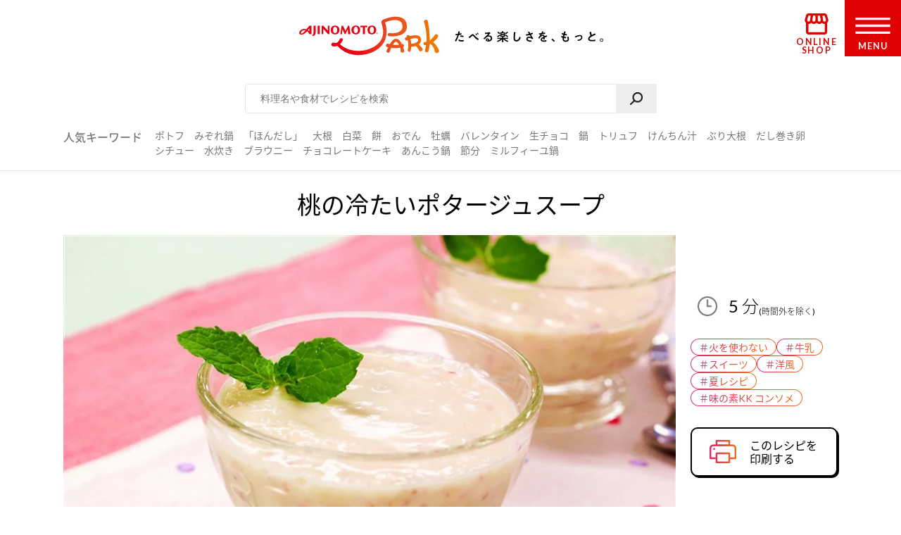

--- FILE ---
content_type: text/html
request_url: https://park.ajinomoto.co.jp/recipe/card/708431/
body_size: 9254
content:
<!DOCTYPE html><html lang="ja"><head><meta charSet="utf-8"/><meta http-equiv="x-ua-compatible" content="ie=edge"/><meta name="viewport" content="width=device-width, initial-scale=1, shrink-to-fit=no"/><meta name="generator" content="Gatsby 5.13.6"/><meta name="description" content="桃や牛乳を使った人気のデザート・菓子レシピです。たべたい、つくりたい、がきっと見つかる！人気レシピから、簡単時短レシピ、健康を考えたレシピなど、作る人を”もっと”応援します。" id="description" data-gatsby-head="true"/><meta name="keywords" content="桃の冷たいポタージュスープ,レシピ,料理,味の素,味の素パーク" id="keywords" data-gatsby-head="true"/><meta name="viewport" content="width=device-width, initial-scale=1.0 user-scalable=no" id="viewport" data-gatsby-head="true"/><meta name="format-detection" content="telephone=no" id="format-detection" data-gatsby-head="true"/><meta http-equiv="X-UA-Compatible" content="IE=edge" id="X-UA-Compatible" data-gatsby-head="true"/><meta name="twitter:card" content="summary_large_image" id="twitter:card" data-gatsby-head="true"/><meta name="twitter:site" content="@AJINOMOTOPARK" id="twitter:site" data-gatsby-head="true"/><meta property="og:title" content="桃の冷たいポタージュスープのレシピ・作り方｜レシピ大百科（レシピ・料理）｜【味の素パーク】 : 桃や牛乳を使った料理" id="og:title" data-gatsby-head="true"/><meta property="og:type" content="website" id="og:type" data-gatsby-head="true"/><meta property="og:url" content="https://park.ajinomoto.co.jp/recipe/card/708431/" id="og:url" data-gatsby-head="true"/><meta property="og:image" content="https://park.ajinomoto.co.jp/wp-content/uploads/2018/03/708431.jpeg" id="og:image" data-gatsby-head="true"/><meta property="og:site_name" content="AJINOMOTO PARK" id="og:site_name" data-gatsby-head="true"/><meta property="og:description" content="桃や牛乳を使った人気のデザート・菓子レシピです。たべたい、つくりたい、がきっと見つかる！人気レシピから、簡単時短レシピ、健康を考えたレシピなど、作る人を”もっと”応援します。" id="og:description" data-gatsby-head="true"/><link data-identity="gatsby-global-css" href="/recipe/card/styles.caf9b0ef5aa9787d05f4.css" rel="stylesheet" type="text/css"/><title id="title" data-gatsby-head="true">桃の冷たいポタージュスープのレシピ・作り方｜レシピ大百科（レシピ・料理）｜【味の素パーク】 : 桃や牛乳を使った料理</title><link rel="canonical" href="https://park.ajinomoto.co.jp/recipe/card/708431/" data-gatsby-head="true"/><link rel="preconnect" href="https://fonts.googleapis.com" data-gatsby-head="true"/><link rel="preconnect" href="https://fonts.gstatic.com" data-gatsby-head="true"/><link href="https://fonts.googleapis.com/css2?family=Lato:wght@400;700&amp;display=swap" rel="stylesheet" data-gatsby-head="true"/><link rel="icon" href="/favicon.ico" data-gatsby-head="true"/><link rel="apple-touch-icon-precomposed" href="/apple-touch-icon-precomposed.png" data-gatsby-head="true"/><link rel="dns-prefetch" href="//cdnjs.cloudflare.com" data-gatsby-head="true"/><link rel="dns-prefetch" href="//s.w.org" data-gatsby-head="true"/><link rel="prev" title="フローズンバナナヨーグルト" href="https://park.ajinomoto.co.jp/recipe/card/708430/" data-gatsby-head="true"/><link rel="next" title="手づくり回鍋肉" href="https://park.ajinomoto.co.jp/recipe/card/708432/" data-gatsby-head="true"/><script type="text/javascript" src="https://cdns.gigya.com/js/gigya.js?apikey=4_WpyR2bWooXDvUvOIrZM5ew" data-gatsby-head="true"></script><script type="text/javascript" src="/wp-includes/js/jquery/jquery.js?ver=1.12.4-wp" data-gatsby-head="true"></script><script type="text/javascript" src="/wp-includes/js/jquery/jquery-migrate.min.js?ver=1.4.1" data-gatsby-head="true"></script><script data-gatsby-head="true">var $ = jQuery;</script><script type="text/javascript" src="https://park.ajinomoto.co.jp/wp-content/themes/ajinomoto/js/url-search-params.js" data-gatsby-head="true"></script><script type="text/javascript" data-gatsby-head="true">
        (function() {
          var s = document.createElement('script');
          s.type = 'text/javascript';
          s.async = true;
          s.src = "https://bvr.ast.snva.jp/beaver.js?serial=bcd748cd-cde9-48a9-8c19-75c62e85afd1";
          var x = document.getElementsByTagName('script')[0];
          x.parentNode.insertBefore(s, x);
        })();
        var _sna_dam = _sna_dam || [];
      </script><script type="text/javascript" src="//www.ajinomoto.co.jp/shared_file/js/log.js" data-gatsby-head="true"></script><script type="text/javascript" src="//park-ajinomoto-co-jp-f-s.snva.jp/js/naviplus_suggestitem_view.js" data-gatsby-head="true"></script><script type="text/javascript" src="//park-ajinomoto-co-jp-f-s.snva.jp/js/naviplus_suggest.js" data-gatsby-head="true"></script><link href="//park-ajinomoto-co-jp-f-s.snva.jp/css/naviplus_suggest.css" rel="stylesheet" type="text/css" data-gatsby-head="true"/><script data-gatsby-head="true">var _ltv_user_id = ""</script><script data-gatsby-head="true">
        var _obj = {"post_ID":"78858","member_id":null};
        var ajaxurl = "https://park.ajinomoto.co.jp/wp-admin/admin-ajax.php";
      </script><script type="text/javascript" data-gatsby-head="true">
          // for debug
          s = Object();

          // ページ内の全ハッシュタグ
          s.recipeHashTags = '火を使わない,牛乳,スイーツ,洋風,夏レシピ,味の素KK コンソメ,パルスイート®,瀬戸のほんじお®';
      </script><script type="text/javascript" data-gatsby-head="true">!function(n){if(!window[n]){var o=window[n]=function(){var n=[].slice.call(arguments);return o.x?o.x.apply(0,n):o.q.push(n)};o.q=[],o.i=Date.now(),o.allow=function(){o.o="allow"},o.deny=function(){o.o="deny"}}}("krt")</script><script type="text/javascript" data-gatsby-head="true">
        krt('send', '_view_item', {
          item_id: 708431,
          path: '/recipe/card/708431/',
          hashtags: ['130006','150032','160005','190002','200002','230011','230029','230004'],
          page_type: 'recipe'
          });
      </script><script type="application/ld+json" data-gatsby-head="true">{
	"@context": "http://schema.org",
	"@type": "recipe",
	"name": "桃の冷たいポタージュスープ",
	"image": "https://park.ajinomoto.co.jp/wp-content/uploads/2018/03/708431.jpeg",
	"author": {
		"@type": "Organization",
		"name": "AJINOMOTO PARK"
	},
	"publisher": {
		"@type": "Organization",
		"name": "味の素株式会社"
	},
	"datePublished": "2018-03-06",
	"dateModified": "2025-10-17",
	"description": "桃や牛乳を使った人気のデザート・菓子レシピです。たべたい、つくりたい、がきっと見つかる！人気レシピから、簡単時短レシピ、健康を考えたレシピなど、作る人を”もっと”応援します。",
	"recipeYield": "4(servings)",
	"totalTime": "PT5M",
	"recipeIngredient": [
		"桃・皮つきのまま・正味 280g",
		"A「パルスイート」 小さじ1",
		"Aレモン汁 小さじ1/2",
		"B牛乳 3/4カップ",
		"B生クリーム 1/4カップ",
		"Bプレーンヨーグルト 大さじ2",
		"B「味の素KKコンソメ」顆粒タイプ 小さじ1/4",
		"B「瀬戸のほんじお」 少々",
		"ミントの葉 適量"
	],
	"recipeInstructions": [
		"（１）桃はよく洗って水気を拭き、皮をつけたまま適当な大きさに切る。冷凍保存用袋に入れ、<br />Ａを加えてサッと混ぜ、冷凍庫に３０分ほど入れて半分凍らせる（時間外）。",
		"（２）ミキサーに（１）の桃、Ｂを入れてよく撹拌する。",
		"（３）器に注ぎ、ミントの葉を飾る。",
		"＊桃が完全に凍ってしまった場合はミキサーが回らなくなりますので、しばらく常温におき、<br />　半解凍してからお使いください。"
	],
	"recipeCuisine": "洋風",
	"nutrition": {
		"@type": "NutritionInformation",
		"calories": "107kcal",
		"carbohydrateContent": "10.9g",
		"cholesterolContent": "14mg",
		"fiberContent": "0.9g",
		"proteinContent": "2.3g",
		"sodiumContent": "108mg"
	}
}</script><script type="application/ld+json" data-gatsby-head="true">{
	"@context": "http://schema.org",
	"@type": "BreadcrumbList",
	"itemListElement": [
		{
			"@type": "ListItem",
			"position": 1,
			"item": {
				"@id": "https://www.ajinomoto.co.jp/",
				"name": "レシピ大百科"
			}
		},
		{
			"@type": "ListItem",
			"position": 2,
			"item": {
				"@id": "https://park.ajinomoto.co.jp/recipe/search?search_word=桃",
				"name": "桃のレシピ検索結果"
			}
		},
		{
			"@type": "ListItem",
			"position": 3,
			"item": {
				"@id": "https://park.ajinomoto.co.jp/recipe/card/708431/",
				"name": "桃の冷たいポタージュスープ"
			}
		}
	]
}</script></head><body><noscript><div id="noscript">当サイトを最適な状態で閲覧していただくにはブラウザの<span>JavaScriptを有効</span>にしてご利用下さい。<br/>JavaScriptを無効のままご覧いただいた場合、正しい情報を取得できない場合がございます。</div></noscript><div id="___gatsby"><div style="outline:none" tabindex="-1" id="gatsby-focus-wrapper"><noscript><iframe src="https://www.googletagmanager.com/ns.html?id=GTM-54GMHWF" height="0" width="0" style="display:none;visibility:hidden"></iframe></noscript><div class="appLayout"><header class="commonHeader"><div class="headerLogo"><a class="headerLogo__link" href="/"><img class="headerLogo__image select-none" src="/wp-content/themes/ajinomoto/resources/images/common/sp/AP_logo_horizontal_grad.svg" id="logoInClosedMenu" alt="AJINOMOTO PARK"/></a></div><div class="headerLoginIconArea"></div><div class="shopIconArea"><div class="wrapperBtnShop"><a href="https://direct.ajinomoto.co.jp/?utm_source=ap&amp;utm_medium=referral&amp;utm_content=header"><img class="wrapperBtnShop__image" src="/wp-content/themes/ajinomoto/resources/images/common/sp/AP_svg_icon_store.svg" alt="オンラインショップ"/><p class="wrapperBtnShop__text">ONLINE SHOP</p></a></div></div><div class="headerMenuBtnWrap"><button aria-expanded="false" type="button" class="headerMenuBtn__toggleBtn" id="menuOpen" tabindex="1"></button><div class="headerMenuBtn__BtnOpenWrap"><svg class="headerMenuBtn__svgHumbergerButton" data-name="" xmlns="http://www.w3.org/2000/svg" viewBox="0 0 60 28"><title>OPEN MENU</title><path class="cls-1" d="M0,0V4H60V0ZM0,16H60V12H0ZM0,28H60V24H0Z"></path></svg><p class="headerMenuBtn__text">MENU</p></div></div></header><div><div class="appSearchBox"><div class="appSearchBox__contents"><form id="customSearch" class="Search" action="/recipe/search" method="GET"><input type="text" class="Search__input" name="search_word" placeholder="料理名や食材でレシピを検索" id="searchBtn"/><button type="submit" value="" class="Search__button" id="searchSubmit" aria-label="検索"></button></form><div class="trendWord"><p class="trendWord__title">人気キーワード</p><div class="trendWord__listWrap"><ul class="trendWord__list"><li class="trendWord__list-item"><a href="https://park.ajinomoto.co.jp/recipe/search/?search_word=ポトフ">ポトフ</a></li><li class="trendWord__list-item"><a href="https://park.ajinomoto.co.jp/recipe/search/?search_word=みぞれ鍋">みぞれ鍋</a></li><li class="trendWord__list-item"><a href="https://park.ajinomoto.co.jp/recipe/corner/products/hondashi/">「ほんだし」</a></li><li class="trendWord__list-item"><a href="https://park.ajinomoto.co.jp/recipe/search/?search_word=大根">大根</a></li><li class="trendWord__list-item"><a href="https://park.ajinomoto.co.jp/recipe/search/?search_word=白菜">白菜</a></li><li class="trendWord__list-item"><a href="https://park.ajinomoto.co.jp/recipe/search/?search_word=餅">餅</a></li><li class="trendWord__list-item"><a href="https://park.ajinomoto.co.jp/recipe/search/?search_word=おでん">おでん</a></li><li class="trendWord__list-item"><a href="https://park.ajinomoto.co.jp/recipe/search/?search_word=牡蠣">牡蠣</a></li><li class="trendWord__list-item"><a href="https://park.ajinomoto.co.jp/recipe/corner/event/valentine/">バレンタイン</a></li><li class="trendWord__list-item"><a href="https://park.ajinomoto.co.jp/recipe/card/701316/">生チョコ</a></li><li class="trendWord__list-item"><a href="https://park.ajinomoto.co.jp/recipe/corner/event/nabe/">鍋</a></li><li class="trendWord__list-item"><a href="https://park.ajinomoto.co.jp/recipe/card/705840/">トリュフ</a></li><li class="trendWord__list-item"><a href="https://park.ajinomoto.co.jp/recipe/search/?search_word=けんちん汁">けんちん汁</a></li><li class="trendWord__list-item"><a href="https://park.ajinomoto.co.jp/recipe/search/?search_word=ぶり大根">ぶり大根</a></li><li class="trendWord__list-item"><a href="https://park.ajinomoto.co.jp/recipe/search/?search_word=だし巻き卵">だし巻き卵</a></li><li class="trendWord__list-item"><a href="https://park.ajinomoto.co.jp/recipe/search/?search_word=シチュー">シチュー</a></li><li class="trendWord__list-item"><a href="https://park.ajinomoto.co.jp/recipe/card/706981/">水炊き</a></li><li class="trendWord__list-item"><a href="https://park.ajinomoto.co.jp/recipe/card/704999/">ブラウニー</a></li><li class="trendWord__list-item"><a href="https://park.ajinomoto.co.jp/recipe/search/?search_word=チョコレートケーキ">チョコレートケーキ</a></li><li class="trendWord__list-item"><a href="https://park.ajinomoto.co.jp/recipe/card/704642/">あんこう鍋</a></li><li class="trendWord__list-item"><a href="https://park.ajinomoto.co.jp/recipe/corner/event/setsubun/">節分</a></li><li class="trendWord__list-item"><a href="https://park.ajinomoto.co.jp/recipe/corner/event/nabe/kasane-nabe/">ミルフィーユ鍋</a></li></ul></div></div></div></div><div class="recipeCardWrap"><div class="recipeMainArea"><div class="recipeTopArea"><h1 class="recipe__title"><span class="recipe__title-main titleText">桃の冷たいポタージュスープ</span></h1><div class="recipeTopArea__contents"><div class="karteArea" id="recipeImageArea"></div><div class="recipeTopArea__imgArea"><div class="recipeImage"><img loading="eager" class="select-none" src="https://park.ajinomoto.co.jp/wp-content/uploads/2018/03/708431.jpeg" alt="桃の冷たいポタージュスープ(桃+牛乳を使ったレシピ)"/></div><div class="onlyPC"><p class="recipeCaption">桃や牛乳を使った人気のデザート・菓子レシピです。</p></div></div><div class="recipeTopArea__side"><div class="recipeTopArea__side-inner"><div class="recipeTopArea__requiredTime"><div class="recipeRequiredTime"><div class="recipeRequiredTime__main"><span>5<span class="recipeRequiredTime__unit">分</span></span></div><p class="recipeRequiredTime__sub">(時間外を除く)</p></div><div class="onlySP"><p class="recipeCaption">桃や牛乳を使った人気のデザート・菓子レシピです。</p></div></div><div class="recipeTextArea"></div><div class="recipeCardTopHashTags"><ul class="recipeCardTopHashTags__list"><li class="recipeCardTopHashTags__list-item"><a href="/tag/130006?area=01" class="hashTag"><span class="hashTag__Name">＃<!-- -->火を使わない</span><span class="hashTag__bg"></span></a></li><li class="recipeCardTopHashTags__list-item"><a href="/tag/150032?area=01" class="hashTag"><span class="hashTag__Name">＃<!-- -->牛乳</span><span class="hashTag__bg"></span></a></li><li class="recipeCardTopHashTags__list-item"><a href="/tag/160005?area=01" class="hashTag"><span class="hashTag__Name">＃<!-- -->スイーツ</span><span class="hashTag__bg"></span></a></li><li class="recipeCardTopHashTags__list-item"><a href="/tag/190002?area=01" class="hashTag"><span class="hashTag__Name">＃<!-- -->洋風</span><span class="hashTag__bg"></span></a></li><li class="recipeCardTopHashTags__list-item"><a href="/tag/200002?area=01" class="hashTag"><span class="hashTag__Name">＃<!-- -->夏レシピ</span><span class="hashTag__bg"></span></a></li><li class="recipeCardTopHashTags__list-item"><a href="/tag/230011?area=01" class="hashTag"><span class="hashTag__Name">＃<!-- -->味の素KK コンソメ</span><span class="hashTag__bg"></span></a></li></ul></div><div class="recipeTopArea__btn onlyPC"><a href="print" class="commonButton commonButton--print" target="_blank"><span class="commonButton__icon"><img loading="lazy" src="/wp-content/themes/ajinomoto/resources/images/recipe/index_new/ico_print_grad.png" class="select-none" alt=""/></span><div class="commonButton__text"><p class="commonButton__text-title">このレシピを<br/>印刷する</p></div></a></div></div></div></div></div><div class="recipeMainArea__order recipeCardSpOrderWrap"><div class="recipeMainArea__BtnWrap shareBtn recipeCardSpOrder3"><div class="recipeMainArea__relatedMenus onlySP"></div><section class="wrapperActions shareBtnSpOrderWrap onlySP"></section><div class="recipeMainArea__clipBtn"><button type="button" class="commonButton btnClip clip_btn commonButton--clipBtn clip" data-clip-type="recipe_clip_001" postId="78858" disabled="" aria-label="レシピをサイトに保存する"><span class="commonButton__clip"><img loading="lazy" src="/wp-content/themes/ajinomoto/resources/images/common/sp/AP_svg_icon_keep_grad.svg" class="commonButton__heart-icon select-none" alt=""/><span class="commonButton__heart-count">-</span></span><div class="commonButton__clip-text"><p class="commonButton__clip-text-title">レシピをサイトに保存する</p></div></button></div><div class="recipeLineShareBtnWrap"><button type="button" class="commonButton btnClip btnLineBookmark commonButton--clipLine" aria-label="レシピをLINEに保存する"><span class="commonButton__icon"><img loading="lazy" src="/wp-content/themes/ajinomoto/resources/images/common/sp/btn_share_line.png" class="select-none" alt=""/></span><div class="commonButton__text"><p class="commonButton__text-title">レシピをLINEに保存する</p></div></button><div class="Modal Modal--close"></div><button type="button" class="commonTextLink commonTextLink--small" aria-label="LINEに保存とは"><span>LINEに保存とは</span></button><div class="Modal Modal--close"></div></div><div class="wrap820 recipeCardSpOrder2"></div></div><div class="recipeMainArea__ingredients"><h2 class="bigTitle_uline"><div class="bigTitle__inner">材料<span class="bigTitle_quantity">（4人分）</span></div></h2><div class="recipeIngredients"><ul class="recipeIngredients__list"><li class="recipeIngredients__list-item"><span class="recipeIngredients__name"><a href="/recipe/search/?search_word=桃">桃・皮つきのまま・正味</a></span><span class="recipeIngredients__quantity">280g</span></li><li class="recipeIngredients__list-item"><span class="recipeIngredients__name recipeIngredients__name--iconA"><a href="/recipe/search/?search_word=「パルスイート」">「パルスイート」</a></span><span class="recipeIngredients__quantity">小さじ1</span></li><li class="recipeIngredients__list-item"><span class="recipeIngredients__name recipeIngredients__name--iconA"><a href="/recipe/search/?search_word=レモン汁">レモン汁</a></span><span class="recipeIngredients__quantity">小さじ1/2</span></li><li class="recipeIngredients__list-item"><span class="recipeIngredients__name recipeIngredients__name--iconB"><a href="/recipe/search/?search_word=牛乳">牛乳</a></span><span class="recipeIngredients__quantity">3/4カップ</span></li><li class="recipeIngredients__list-item"><span class="recipeIngredients__name recipeIngredients__name--iconB"><a href="/recipe/search/?search_word=生クリーム">生クリーム</a></span><span class="recipeIngredients__quantity">1/4カップ</span></li><li class="recipeIngredients__list-item"><span class="recipeIngredients__name recipeIngredients__name--iconB"><a href="/recipe/search/?search_word=プレーンヨーグルト">プレーンヨーグルト</a></span><span class="recipeIngredients__quantity">大さじ2</span></li><li class="recipeIngredients__list-item"><span class="recipeIngredients__name recipeIngredients__name--iconB"><a href="/recipe/search/?search_word=「味の素KKコンソメ」顆粒タイプ">「味の素KKコンソメ」顆粒タイプ</a></span><span class="recipeIngredients__quantity">小さじ1/4</span></li><li class="recipeIngredients__list-item"><span class="recipeIngredients__name recipeIngredients__name--iconB"><a href="/recipe/search/?search_word=「瀬戸のほんじお」">「瀬戸のほんじお」</a></span><span class="recipeIngredients__quantity">少々</span></li><li class="recipeIngredients__list-item"><span class="recipeIngredients__name"><a href="/recipe/search/?search_word=ミントの葉">ミントの葉</a></span><span class="recipeIngredients__quantity">適量</span></li></ul><p class="recipeProvider">レシピ提供：味の素KK</p></div></div><div class="productUsedInRecipe"><div class="productUsedInRecipe__title"><a href="#point01">このレシピで使われている商品はこちら</a></div><div class="productUsedInRecipe__image"><ul class="productUsedInRecipe__list"><li class="productUsedInRecipe__list-item"><a href="#point01"><img loading="lazy" class="select-none" src="https://park.ajinomoto.co.jp/wp-content/uploads/pkg_image/5000259.jpg" alt="「パルスイート」"/></a></li><li class="productUsedInRecipe__list-item"><a href="#point01"><img loading="lazy" class="select-none" src="https://park.ajinomoto.co.jp/wp-content/uploads/pkg_image/5000122.jpg" alt="「味の素KKコンソメ」顆粒タイプ"/></a></li><li class="productUsedInRecipe__list-item"><a href="#point01"><img loading="lazy" class="select-none" src="https://park.ajinomoto.co.jp/wp-content/uploads/pkg_image/5000017.jpg" alt="「瀬戸のほんじお」"/></a></li></ul></div></div></div><div class="recipeMainArea__process"><h2 class="bigTitle_uline"><div class="bigTitle__inner">つくり方</div></h2><div class="recipeProcesses"><ol><li class="recipeProcess"><div class="recipeProcess__content"><h3 class="recipeProcess__heading"><span class="recipeProcess__order">1</span><span class="recipeProcess__bg"></span></h3><span>桃はよく洗って水気を拭き、皮をつけたまま適当な大きさに切る。冷凍保存用袋に入れ、<br />Ａを加えてサッと混ぜ、冷凍庫に３０分ほど入れて半分凍らせる（時間外）。</span></div></li><li class="recipeProcess"><div class="recipeProcess__content"><h3 class="recipeProcess__heading"><span class="recipeProcess__order">2</span><span class="recipeProcess__bg"></span></h3><span>ミキサーに（１）の桃、Ｂを入れてよく撹拌する。</span></div></li><li class="recipeProcess"><div class="recipeProcess__content"><h3 class="recipeProcess__heading"><span class="recipeProcess__order">3</span><span class="recipeProcess__bg"></span></h3><span>器に注ぎ、ミントの葉を飾る。</span></div></li><li class="recipeProcess--note"><div class="recipeProcess__content--note"><h3 class="recipeProcess__heading--note"><span class="recipeProcess__order--note">＊</span><span class="recipeProcess__bg--note"></span></h3><span>桃が完全に凍ってしまった場合はミキサーが回らなくなりますので、しばらく常温におき、<br />　半解凍してからお使いください。</span></div></li></ol></div><div class="recipeProcessesImagesModal"><div class="Modal Modal--close"></div></div></div><div class="wrap820 recipeCardSpOrder4"></div><div class="recipeMainArea__nutrition"><div class="recipeNutrition"><h3 class="recipeNutrition__title">栄養情報（<!-- -->1人分<!-- -->）</h3><div class="recipeNutrition__info"><ul class="recipeNutrition__info-list"><li class="recipeNutrition__info-list-item"><div><span class="recipeNutrition__name">・エネルギー</span><span>107<!-- --> kcal</span></div></li><li class="recipeNutrition__info-list-item"><div><span class="recipeNutrition__name">・塩分</span><span>0.3<!-- --> g</span></div></li><li class="recipeNutrition__info-list-item"><div><span class="recipeNutrition__name">・たんぱく質</span><span>2.3<!-- --> g</span></div></li><li class="recipeNutrition__info-list-item"><div><span class="recipeNutrition__name">・野菜摂取量※</span><span>0<!-- --> g</span></div></li></ul><div class="recipeNutrition__info-tip">※野菜摂取量はきのこ類・いも類を除く</div></div></div></div><div class="recipeMainArea__bottomOrder"><div class="recipeCardKeyWordHashTags"><h3 class="recipeCardKeyWordHashTags__title">キーワードで探す</h3><ul class="recipeCardKeyWordHashTags__list"><li class="recipeCardKeyWordHashTags__list-item"><a href="/tag/130006?area=02" class="hashTag"><span class="hashTag__Name">＃<!-- -->火を使わない</span><span class="hashTag__bg"></span></a></li><li class="recipeCardKeyWordHashTags__list-item"><a href="/tag/150032?area=02" class="hashTag"><span class="hashTag__Name">＃<!-- -->牛乳</span><span class="hashTag__bg"></span></a></li><li class="recipeCardKeyWordHashTags__list-item"><a href="/tag/160005?area=02" class="hashTag"><span class="hashTag__Name">＃<!-- -->スイーツ</span><span class="hashTag__bg"></span></a></li><li class="recipeCardKeyWordHashTags__list-item"><a href="/tag/190002?area=02" class="hashTag"><span class="hashTag__Name">＃<!-- -->洋風</span><span class="hashTag__bg"></span></a></li><li class="recipeCardKeyWordHashTags__list-item"><a href="/tag/200002?area=02" class="hashTag"><span class="hashTag__Name">＃<!-- -->夏レシピ</span><span class="hashTag__bg"></span></a></li><li class="recipeCardKeyWordHashTags__list-item"><a href="/tag/230011?area=02" class="hashTag"><span class="hashTag__Name">＃<!-- -->味の素KK コンソメ</span><span class="hashTag__bg"></span></a></li><li class="recipeCardKeyWordHashTags__list-item"><a href="/tag/230029?area=02" class="hashTag"><span class="hashTag__Name">＃<!-- -->パルスイート®</span><span class="hashTag__bg"></span></a></li><li class="recipeCardKeyWordHashTags__list-item"><a href="/tag/230004?area=02" class="hashTag"><span class="hashTag__Name">＃<!-- -->瀬戸のほんじお®</span><span class="hashTag__bg"></span></a></li></ul></div><div class="recipeMainArea__bottomShareBtnWrap"><div class="recipeMainArea__clipBtn"><button type="button" class="commonButton btnClip clip_btn commonButton--clipBtn clip" data-clip-type="recipe_clip_002" postId="78858" disabled="" aria-label="レシピをサイトに保存する"><span class="commonButton__clip"><img loading="lazy" src="/wp-content/themes/ajinomoto/resources/images/common/sp/AP_svg_icon_keep_grad.svg" class="commonButton__heart-icon select-none" alt=""/><span class="commonButton__heart-count">-</span></span><div class="commonButton__clip-text"><p class="commonButton__clip-text-title">レシピをサイトに保存する</p></div></button></div><div class="recipeLineShareBtnWrap"><button type="button" class="commonButton btnClip btnLineBookmark commonButton--clipLine" aria-label="レシピをLINEに保存する"><span class="commonButton__icon"><img loading="lazy" src="/wp-content/themes/ajinomoto/resources/images/common/sp/btn_share_line.png" class="select-none" alt=""/></span><div class="commonButton__text"><p class="commonButton__text-title">レシピをLINEに保存する</p></div></button><div class="Modal Modal--close"></div><button type="button" class="commonTextLink commonTextLink--small" aria-label="LINEに保存とは"><span>LINEに保存とは</span></button><div class="Modal Modal--close"></div></div><div class="wrap820 recipeCardSpOrder2"></div></div></div><div class="recipeMainArea__publicSNSAccount"><a href="https://twitter.com/ajinomotopark" class="commonButton commonButton--x" target="_blank"><span class="commonButton__icon"><img loading="lazy" class="select-none" alt="" src="/wp-content/themes/ajinomoto/resources/images/common/sp/btn_share_twitter.png"/></span><div class="commonButton__text"><p class="commonButton__text-title">最新情報をいち早くお知らせ！</p><span class="commonButton__text-subTitle">Xをフォローする</span></div></a><a href="https://lin.ee/8hiLQ47" class="commonButton commonButton--line" target="_blank"><span class="commonButton__icon"><img loading="lazy" class="select-none" alt="" src="/wp-content/themes/ajinomoto/resources/images/common/sp/btn_share_line.png"/></span><div class="commonButton__text"><p class="commonButton__text-title">LINEからレシピ・献立検索ができる！</p><span class="commonButton__text-subTitle">LINEでお友だちになる</span></div></a></div></div><div class="relatedRecipeArea"><div class="relatedRecipeArea__link"><h2 class="bigTitle_uline"><div class="bigTitle__inner">関連するレシピ</div></h2><div class="relatedRecipeLinks"><a class="commonTextLink" href="/recipe/search/?search_word=桃+レモン汁" target=""><span>「桃×レモン汁」のレシピ</span></a><a class="commonTextLink" href="/recipe/search/?search_word=桃+牛乳" target=""><span>「桃×牛乳」のレシピ</span></a><a class="commonTextLink" href="/recipe/search/?search_word=レモン汁+牛乳" target=""><span>「レモン汁×牛乳」のレシピ</span></a></div></div></div><div class="recipeAditionalArea"><section class="embeddedKarteSpecifiedTagMagazine"></section><div class="recipeAditionalArea__corner"><h2 class="bigTitle_uline"><div class="bigTitle__inner">こちらもおすすめ</div></h2><div class="recommendedCorners "><div class="slick-slider slick-initialized" dir="ltr"><div class="slick-list" style="padding:0px 50px"><div class="slick-track" style="width:0px;left:calc(0px + (100% - nullpx) / 2 )"><div data-index="-3" tabindex="-1" class="slick-slide slick-center slick-cloned" aria-hidden="true"><div><div class="recommendedCorner"><a href="https://www.ajinomoto.co.jp/company/jp/rd/miraikondate/?utm_source=ajipark&amp;utm_medium=ajipark&amp;utm_campaign=ajipark_recipe" class="recommendedCorner__link"><img loading="lazy" src="https://park.ajinomoto.co.jp/wp-content/uploads/2025/05/ViewAttachmentImage.action.jpg" class="recommendedCorner__image select-none" alt="未来献立 今日の献立、どうしよう？"/></a></div></div></div><div data-index="-2" tabindex="-1" class="slick-slide slick-cloned" aria-hidden="true"><div><div class="recommendedCorner"><a href="https://park.ajinomoto.co.jp/special/lovevege/matome/" class="recommendedCorner__link"><img loading="lazy" src="https://park.ajinomoto.co.jp/wp-content/uploads/2023/04/osusume_lovevege.png" class="recommendedCorner__image select-none" alt="ラブベジ 調理で野菜をおいしく、しっかり食べよう！"/></a></div></div></div><div data-index="-1" tabindex="-1" class="slick-slide slick-active slick-cloned" aria-hidden="false"><div><div class="recommendedCorner"><a href="https://park.ajinomoto.co.jp/special/kachimeshi/" class="recommendedCorner__link"><img loading="lazy" src="https://park.ajinomoto.co.jp/wp-content/uploads/2022/04/MicrosoftTeams-image-42.png" class="recommendedCorner__image select-none" alt="勝ち飯 がんばる人のチカラになるごはん。ひとりひとりの目的に応じた献立をご提案！"/></a></div></div></div><div style="outline:none" data-index="0" class="slick-slide slick-active slick-center slick-current" tabindex="-1" aria-hidden="false"><div><div class="recommendedCorner"><a href="https://www.ajinomoto.co.jp/company/jp/rd/miraikondate/?utm_source=ajipark&amp;utm_medium=ajipark&amp;utm_campaign=ajipark_recipe" class="recommendedCorner__link"><img loading="lazy" src="https://park.ajinomoto.co.jp/wp-content/uploads/2025/05/ViewAttachmentImage.action.jpg" class="recommendedCorner__image select-none" alt="未来献立 今日の献立、どうしよう？"/></a></div></div></div><div style="outline:none" data-index="1" class="slick-slide slick-active" tabindex="-1" aria-hidden="false"><div><div class="recommendedCorner"><a href="https://park.ajinomoto.co.jp/special/lovevege/matome/" class="recommendedCorner__link"><img loading="lazy" src="https://park.ajinomoto.co.jp/wp-content/uploads/2023/04/osusume_lovevege.png" class="recommendedCorner__image select-none" alt="ラブベジ 調理で野菜をおいしく、しっかり食べよう！"/></a></div></div></div><div style="outline:none" data-index="2" class="slick-slide" tabindex="-1" aria-hidden="true"><div><div class="recommendedCorner"><a href="https://park.ajinomoto.co.jp/special/kachimeshi/" class="recommendedCorner__link"><img loading="lazy" src="https://park.ajinomoto.co.jp/wp-content/uploads/2022/04/MicrosoftTeams-image-42.png" class="recommendedCorner__image select-none" alt="勝ち飯 がんばる人のチカラになるごはん。ひとりひとりの目的に応じた献立をご提案！"/></a></div></div></div><div data-index="3" tabindex="-1" class="slick-slide slick-center slick-cloned" aria-hidden="true"><div><div class="recommendedCorner"><a href="https://www.ajinomoto.co.jp/company/jp/rd/miraikondate/?utm_source=ajipark&amp;utm_medium=ajipark&amp;utm_campaign=ajipark_recipe" class="recommendedCorner__link"><img loading="lazy" src="https://park.ajinomoto.co.jp/wp-content/uploads/2025/05/ViewAttachmentImage.action.jpg" class="recommendedCorner__image select-none" alt="未来献立 今日の献立、どうしよう？"/></a></div></div></div><div data-index="4" tabindex="-1" class="slick-slide slick-cloned" aria-hidden="true"><div><div class="recommendedCorner"><a href="https://park.ajinomoto.co.jp/special/lovevege/matome/" class="recommendedCorner__link"><img loading="lazy" src="https://park.ajinomoto.co.jp/wp-content/uploads/2023/04/osusume_lovevege.png" class="recommendedCorner__image select-none" alt="ラブベジ 調理で野菜をおいしく、しっかり食べよう！"/></a></div></div></div><div data-index="5" tabindex="-1" class="slick-slide slick-cloned" aria-hidden="true"><div><div class="recommendedCorner"><a href="https://park.ajinomoto.co.jp/special/kachimeshi/" class="recommendedCorner__link"><img loading="lazy" src="https://park.ajinomoto.co.jp/wp-content/uploads/2022/04/MicrosoftTeams-image-42.png" class="recommendedCorner__image select-none" alt="勝ち飯 がんばる人のチカラになるごはん。ひとりひとりの目的に応じた献立をご提案！"/></a></div></div></div></div></div></div></div><a href="/special/" class="commonButton " target="_self"><div class="commonButton__text"><p class="commonButton__text-title">スペシャルコンテンツをもっと見る</p></div></a></div><div class="recipeAditionalArea__corner"><h2 class="bigTitle_uline"><div class="bigTitle__inner">カテゴリからさがす</div></h2><div class="RecipeCategorySearch"><div class="RecipeCategorySearch__box"><h3 class="RecipeCategorySearch__inTitle">定番食材で探す</h3><ul class="RecipeCategorySearch__lists"><li class="RecipeCategorySearch__list-item modalBtn "><button type="button" aria-label="肉カテゴリを開く"><span class="ico"><img loading="lazy" class="select-none" src="/wp-content/themes/ajinomoto/resources/images/recipe/index/icon_category_01.svg" alt=""/></span><span class="txt">肉</span></button><div class="Modal Modal--close"></div></li><li class="RecipeCategorySearch__list-item modalBtn "><button type="button" aria-label="魚介カテゴリを開く"><span class="ico"><img loading="lazy" class="select-none" src="/wp-content/themes/ajinomoto/resources/images/recipe/index/icon_category_02.svg" alt=""/></span><span class="txt">魚介</span></button><div class="Modal Modal--close"></div></li><li class="RecipeCategorySearch__list-item modalBtn spBgNon"><button type="button" aria-label="野菜カテゴリを開く"><span class="ico"><img loading="lazy" class="select-none" src="/wp-content/themes/ajinomoto/resources/images/recipe/index/icon_category_03.svg" alt=""/></span><span class="txt">野菜</span></button><div class="Modal Modal--close"></div></li><li class="RecipeCategorySearch__list-item modalBtn "><button type="button" aria-label="その他カテゴリを開く"><span class="ico"><img loading="lazy" class="select-none" src="/wp-content/themes/ajinomoto/resources/images/recipe/index/icon_category_04.svg" alt=""/></span><span class="txt">その他</span></button><div class="Modal Modal--close"></div></li></ul></div><div class="RecipeCategorySearch__box"><h3 class="RecipeCategorySearch__inTitle">ジャンルで探す</h3><ul class="RecipeCategorySearch__lists"><li class="RecipeCategorySearch__list-item"><a href="/recipe/search/?s3%5B%5D=1"><span class="ico"><img loading="lazy" class="select-none" src="/wp-content/themes/ajinomoto/resources/images/recipe/index/icon_category_05.svg" alt=""/></span><span class="txt">和風</span></a></li><li class="RecipeCategorySearch__list-item"><a href="/recipe/search/?s3%5B%5D=2"><span class="ico"><img loading="lazy" class="select-none" src="/wp-content/themes/ajinomoto/resources/images/recipe/index/icon_category_06.svg" alt=""/></span><span class="txt">洋風</span></a></li><li class="RecipeCategorySearch__list-item"><a href="/recipe/search/?s3%5B%5D=3"><span class="ico"><img loading="lazy" class="select-none" src="/wp-content/themes/ajinomoto/resources/images/recipe/index/icon_category_07.svg" alt=""/></span><span class="txt">中華風</span></a></li><li class="RecipeCategorySearch__list-item"><a href="/recipe/search/?s3%5B%5D=4"><span class="ico"><img loading="lazy" class="select-none" src="/wp-content/themes/ajinomoto/resources/images/recipe/index/icon_category_08.svg" alt=""/></span><span class="txt">韓国風</span></a></li><li class="RecipeCategorySearch__list-item"><a href="/recipe/search/?s3%5B%5D=5"><span class="ico"><img loading="lazy" class="select-none" src="/wp-content/themes/ajinomoto/resources/images/recipe/index/icon_category_09.svg" alt=""/></span><span class="txt wide">エスニック</span></a></li></ul></div><div class="RecipeCategorySearch__inner"><h3 class="RecipeCategorySearch__inTitle">料理区分で探す</h3><ul class="RecipeCategorySearch__lists"><li class="RecipeCategorySearch__list-item "><a href="/recipe/search/?s1%5B%5D=1"><span class="ico"><img loading="lazy" class="select-none" src="/wp-content/themes/ajinomoto/resources/images/recipe/index/icon_category_10.svg" alt=""/></span><span class="txt">主菜</span></a></li><li class="RecipeCategorySearch__list-item "><a href="/recipe/search/?s1%5B%5D=2"><span class="ico"><img loading="lazy" class="select-none" src="/wp-content/themes/ajinomoto/resources/images/recipe/index/icon_category_11.svg" alt=""/></span><span class="txt">副菜</span></a></li><li class="RecipeCategorySearch__list-item "><a href="/recipe/search/?s1%5B%5D=4"><span class="ico"><img loading="lazy" class="select-none" src="/wp-content/themes/ajinomoto/resources/images/recipe/index/icon_category_13.svg" alt=""/></span><span class="txt">主食</span></a></li><li class="RecipeCategorySearch__list-item "><a href="/recipe/search/?s1%5B%5D=3"><span class="ico"><img loading="lazy" class="select-none" src="/wp-content/themes/ajinomoto/resources/images/recipe/index/icon_category_12.svg" alt=""/></span><span class="txt">汁物</span></a></li><li class="RecipeCategorySearch__list-item wide"><a href="/recipe/search/?s1%5B%5D=5"><span class="ico"><img loading="lazy" class="select-none" src="/wp-content/themes/ajinomoto/resources/images/recipe/index/icon_category_14.svg" alt=""/></span><span class="txt wide">デザート</span></a></li></ul></div></div></div><div class="recipeAditionalArea__product" id="point01"><h2 class="bigTitle_uline"><div class="bigTitle__inner">このレシピで使われている商品</div></h2><div class="productItems"><div class="productItem"><h3 class="productItem__title">「パルスイート」</h3><div class="productItem__main"><div class="productItem__image"><img loading="lazy" src="https://park.ajinomoto.co.jp/wp-content/uploads/pkg_image/5000259.jpg" class="select-none" alt=""/></div><ul class="productItem__links"><li class="productItem__link"><a class="commonTextLink" href="http://park.ajinomoto.co.jp/recipe/corner/palsweet" target=""><span>レシピを見る</span></a></li><li class="productItem__link"><a class="commonTextLink" href="https://www.ajinomoto.co.jp/products/detail/?ProductName=palsweet_1" target="_blank"><span>成分・アレルギー情報を見る</span></a></li><li class="productItem__link"><a class="commonTextLink" href="https://www.ajinomoto.co.jp/lcr/index.html" target="_blank"><span>商品紹介を見る</span></a></li></ul></div></div><div class="productItem"><h3 class="productItem__title">「味の素KKコンソメ」顆粒タイプ</h3><div class="productItem__main"><div class="productItem__image"><img loading="lazy" src="https://park.ajinomoto.co.jp/wp-content/uploads/pkg_image/5000122.jpg" class="select-none" alt=""/></div><ul class="productItem__links"><li class="productItem__link"><a class="commonTextLink" href="https://park.ajinomoto.co.jp/recipe/corner/products/consomme" target=""><span>レシピを見る</span></a></li><li class="productItem__link"><a class="commonTextLink" href="https://www.ajinomoto.co.jp/products/detail/?ProductName=consomme_3" target="_blank"><span>成分・アレルギー情報を見る</span></a></li><li class="productItem__link"><a class="commonTextLink" href="https://www.ajinomoto.co.jp/consomme/" target="_blank"><span>商品紹介を見る</span></a></li></ul></div></div><div class="productItem"><h3 class="productItem__title">「瀬戸のほんじお」</h3><div class="productItem__main"><div class="productItem__image"><img loading="lazy" src="https://park.ajinomoto.co.jp/wp-content/uploads/pkg_image/5000017.jpg" class="select-none" alt=""/></div><ul class="productItem__links"><li class="productItem__link"><a class="commonTextLink" href="https://park.ajinomoto.co.jp/recipe/corner/setonohonjio" target=""><span>レシピを見る</span></a></li><li class="productItem__link"><a class="commonTextLink" href="https://www.ajinomoto.co.jp/products/detail/?ProductName=seto" target="_blank"><span>成分・アレルギー情報を見る</span></a></li><li class="productItem__link"><a class="commonTextLink" href="https://www.ajinomoto.co.jp/honjio/" target="_blank"><span>商品紹介を見る</span></a></li></ul></div></div></div></div></div><div class="recipeBreadcrumb"><ul class="recipeBreadcrumb__list"><li class="recipeBreadcrumb__list-item"><a href="/">「AJINOMOTO PARK」 トップ</a></li><li class="recipeBreadcrumb__list-item"><a href="/recipe/">レシピ大百科</a></li><li class="recipeBreadcrumb__list-item">桃の冷たいポタージュスープ</li></ul></div></div></div><footer id="footer"><section class="ftrTagArea"><div class="ftrLogo"><span><img loading="lazy" id="ftr-logo-icon" class="select-none" src="/wp-content/themes/ajinomoto/resources/images/common/pc/ftr_logo.png" alt="AJINOMOTO"/></span></div><div class="pageTop on stop"><span><button type="button" aria-label="ページトップに戻る"><svg class="icon_arrow" xmlns="http://www.w3.org/2000/svg" viewBox="0 0 29.25 52.66" id="topArrowIcon"><title>AP_svg</title><polygon class="cls-1" points="29.25 26.33 25.2 22 25.15 22.05 4.05 0 0 4.32 21.06 26.33 0 48.33 4.05 52.66 25.15 30.61 25.2 30.65 29.25 26.33"></polygon></svg></button></span></div></section><div class="ftrContetns"><section class="fNav"><ul class="fNav01"><li><a class="commonTextLink" href="/ap_terms_of_service" target=""><span>利用規約</span></a></li><li><a class="commonTextLink" href="/ap_membership_agreement" target=""><span>会員規約</span></a></li><li><a class="commonTextLink" href="/faq/" target=""><span>よくあるお問い合わせ</span></a></li></ul><ul class="fNav02"><li><a class="commonTextLink" href="https://www.ajinomoto.co.jp/" target=""><span>味の素KK商品情報サイト</span></a></li><li><a class="commonTextLink" href="https://www.ajinomoto.com/jp/" target=""><span>味の素KK企業情報サイト</span></a></li><li><a class="commonTextLink" href="https://ajinomoto-direct.shop/?adid=ba01010396ajioo" target=""><span>オンラインショップ</span></a></li><li><a class="commonTextLink" href="https://www.ajinomoto.co.jp/privacy/" target=""><span>プライバシーポリシー</span></a></li><li><a class="commonTextLink" href="https://www.ajinomoto.co.jp/terms/socialmedia.html" target=""><span>ソーシャルメディアガイドライン</span></a></li><li><a class="commonTextLink" href="https://www.ajinomoto.co.jp/terms/trademark.html" target=""><span>商標について</span></a></li></ul></section></div><p id="copyright">Copyright (c) 1996-<!-- -->2026<!-- --> AJINOMOTO CO.,INC All rights reserved.</p></footer><nav class="bottomNav"><ul class="bottomNav__list"><li class="bottomNav__item bottomNav__item--popular"><a class="bottomNav__link" href="/recipe/#recipe_ranking_current"><span class="bottomNav__label">人気レシピ</span></a></li><li class="bottomNav__item bottomNav__item--recipe "><a class="bottomNav__link" href="/recipe/corner/"><span class="bottomNav__label">レシピ特集</span></a></li><li class="bottomNav__item bottomNav__item--menu"><a class="bottomNav__link" href="/menu/"><span class="bottomNav__label">今週の献立</span></a></li><li class="bottomNav__item bottomNav__item--magazine "><a class="bottomNav__link" href="/magazine/"><span class="bottomNav__label">読みもの</span></a></li><li class="bottomNav__item bottomNav__item--history"><a class="bottomNav__link" href="/clip/" id="customFlothingSP"><span class="bottomNav__label">保存/履歴</span></a></li></ul></nav></div></div><div id="gatsby-announcer" style="position:absolute;top:0;width:1px;height:1px;padding:0;overflow:hidden;clip:rect(0, 0, 0, 0);white-space:nowrap;border:0" aria-live="assertive" aria-atomic="true"></div></div><script id="gatsby-script-loader">/*<![CDATA[*/window.pagePath="/708431/";/*]]>*/</script><!-- slice-start id="_gatsby-scripts-1" -->
          <script
            id="gatsby-chunk-mapping"
          >
            window.___chunkMapping="{\"app\":[\"/app-a08111bc060b22cb3541.js\"],\"component---src-pages-oidc-tsx\":[\"/component---src-pages-oidc-tsx-a36e3451c5657552e851.js\"],\"component---src-templates-recipe-page-tsx\":[\"/component---src-templates-recipe-page-tsx-a6db833cc9ca58375ea1.js\"],\"component---src-templates-recipe-print-page-tsx\":[\"/component---src-templates-recipe-print-page-tsx-41e0c7c9e8d4992016de.js\"]}";
          </script>
        <script>window.___webpackCompilationHash="8812cee8e9d34e280a95";</script><script src="/recipe/card/webpack-runtime-ac21ccc03f852a2c83a5.js" async></script><script src="/recipe/card/framework-b230d42cd633f5a8946d.js" async></script><script src="/recipe/card/app-a08111bc060b22cb3541.js" async></script><!-- slice-end id="_gatsby-scripts-1" --></body></html>

--- FILE ---
content_type: application/javascript
request_url: https://ssc.ajinomoto.co.jp/get_cookie_id?cookie_domain=ajinomoto.co.jp&r=1769357102084&callback=TreasureSscJSONPCallback1
body_size: -6
content:
TreasureSscJSONPCallback1({"td_ssc_id":"01KFTYDKB7H2RNEZ3P6K8ZBT2N"})

--- FILE ---
content_type: application/javascript
request_url: https://ssc.ajinomoto.co.jp/get_cookie_id?cookie_domain=ajinomoto.co.jp&r=1769357102082&callback=TreasureSscJSONPCallback0
body_size: -6
content:
TreasureSscJSONPCallback0({"td_ssc_id":"01KFTYDKBCFPYTCTWV18KG4S8S"})